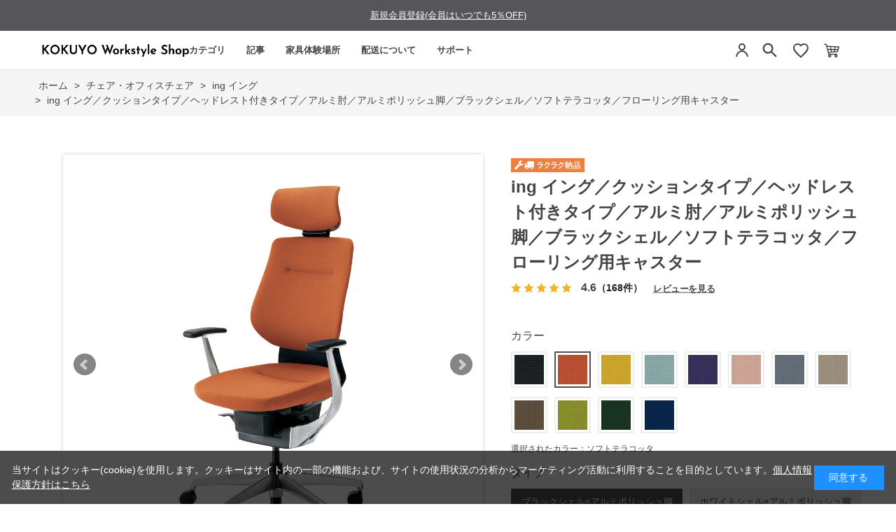

--- FILE ---
content_type: text/html; charset=utf-8
request_url: https://workstyle.kokuyo.co.jp/shop/g/gWS101885/
body_size: 19562
content:
<!DOCTYPE html>
<html data-browse-mode="P" lang="ja" >
<head>
<meta charset="UTF-8">
<title>ing イング／クッションタイプ／ヘッドレスト付きタイプ／アルミ肘／アルミポリッシュ脚／ブラックシェル／ソフトテラコッタ／フローリング用キャスター</title>
<link rel="canonical" href="https://workstyle.kokuyo.co.jp/shop/g/gWS101895/">


<meta name="description" content="座りながら体が動かせる、新しい発想のチェアー。座面が360&#176;自由に動き、バランスボールのような感覚で、頭と体を活性化させる姿勢をつくります。">
<meta name="keywords" content="ing 椅子 パソコンチェア 疲れない椅子 学習椅子 勉強椅子 pcチェア テレワーク office 勉強 ハイバックチェア ですくちぇあ チェアー パソコン ビジネスチェア オフィスチェア リモートワーク オフィス椅子 椅子事務所 在宅勤務 オフィス chair 疲れない">

<meta name="wwwroot" content="" />
<meta name="rooturl" content="https://workstyle.kokuyo.co.jp" />
<meta name="viewport" content="width=1200">
<link rel="stylesheet" type="text/css" href="https://ajax.googleapis.com/ajax/libs/jqueryui/1.12.1/themes/ui-lightness/jquery-ui.min.css">
<link rel="stylesheet" type="text/css" href="/css/sys/reset.css">
<link rel="stylesheet" type="text/css" href="/css/sys/base.css">

<link rel="stylesheet" type="text/css" href="/css/sys/base_form.css" >
<link rel="stylesheet" type="text/css" href="/css/sys/base_misc.css" >
<link rel="stylesheet" type="text/css" href="/css/sys/layout.css" >
<link rel="stylesheet" type="text/css" href="/css/sys/block_icon_image.css"  >
<link rel="stylesheet" type="text/css" href="/css/sys/block_common.css" >
<link rel="stylesheet" type="text/css" href="/css/sys/block_customer.css" >
<link rel="stylesheet" type="text/css" href="/css/sys/block_goods.css" >
<link rel="stylesheet" type="text/css" href="/css/sys/block_order.css" >
<link rel="stylesheet" type="text/css" href="/css/sys/block_misc.css" >
<link rel="stylesheet" type="text/css" href="/css/sys/block_store.css" >
<link rel="stylesheet" type="text/css" href="/css/sys/block_no_code_cms.css" >
<script src="https://ajax.googleapis.com/ajax/libs/jquery/3.7.1/jquery.min.js" ></script>
<script src="https://ajax.googleapis.com/ajax/libs/jqueryui/1.14.1/jquery-ui.min.js?ver=20251201" ></script>


    <script src="https://code.jquery.com/jquery-migrate-1.4.1.min.js"></script>

<script src="/lib/jquery.cookie.js" ></script>
<script src="/lib/jquery.balloon.js" ></script>
<script src="/lib/goods/jquery.tile.min.js" ></script>
<script src="/lib/modernizr-custom.js" ></script>
<script src="/js/sys/tmpl.js" ></script>
<script src="/js/sys/msg.js?ver=20240731" ></script>
<script src="/js/sys/sys.js" ></script>
<script src="/js/sys/common.js" ></script>
<script src="/js/sys/search_suggest.js" ></script>
<script src="/js/sys/ui.js" ></script>





<!-- リソースのプリフェッチ -->
<link rel="preload" href="/json/group-config.js" as="script">
<link rel="preload" href="/js/usr/pg/contents_insertforseries.js" as="script">
<link rel="preload" href="/js/usr/pg/contents_insertfortags.js" as="script">

<script src="/json/insertprice_data.js"></script>
<script src="/js/usr/ajax_insertprice.js"></script>
<script src="/js/usr/pg/contents_inserthtml.js" defer></script>

<!-- Google Tag Manager  -->
<script>(function(w,d,s,l,i){w[l]=w[l]||[];w[l].push({'gtm.start':
new Date().getTime(),event:'gtm.js'});var f=d.getElementsByTagName(s)[0],
j=d.createElement(s),dl=l!='dataLayer'?'&l='+l:'';j.async=true;j.src=
'https://www.googletagmanager.com/gtm.js?id='+i+dl;f.parentNode.insertBefore(j,f);
})(window,document,'script','dataLayer','GTM-WBT8QRV');</script>
<!-- End Google Tag Manager -->

<link rel="stylesheet" type="text/css" href="/css/usr/base.css">
<link rel="stylesheet" type="text/css" href="/css/usr/layout.css">
<link rel="stylesheet" type="text/css" href="/css/usr/block.css">
<link rel="stylesheet" type="text/css" href="/css/usr/user.css?v=1">
<link rel="stylesheet" type="text/css" href="/css/usr/color.css">
<link rel="stylesheet" type="text/css" href="/css/usr/freepage.css">
<link rel="stylesheet" type="text/css" href="/css/usr/freepage-contents.css">
<script src="/js/usr/user.js"></script>
<script src="/js/usr/jquery.matchHeight.js"></script>
<link rel="stylesheet" type="text/css" href="/css/usr/slick.css">
<script src="/js/usr/slick.min.js"></script>
<script src="/js/usr/generatecontents.js?v=1"></script>
<link rel="SHORTCUT ICON" href="/favicon.ico">
<link rel="stylesheet" type="text/css" href="https://maxcdn.bootstrapcdn.com/font-awesome/4.7.0/css/font-awesome.min.css">
<!-- etm meta -->
<meta property="etm:device" content="desktop" />
<meta property="etm:page_type" content="goods" />
<meta property="etm:cart_item" content="[]" />
<meta property="etm:attr" content="" />
<meta property="etm:goods_detail" content="{&quot;goods&quot;:&quot;WS101885&quot;,&quot;category&quot;:&quot;1111&quot;,&quot;name&quot;:&quot;ing イング／クッションタイプ／ヘッドレスト付きタイプ／アルミ肘／アルミポリッシュ脚／ブラックシェル／ソフトテラコッタ／フローリング用キャスター&quot;,&quot;variation_name1&quot;:&quot;ブラックシェル&#215;アルミポリッシュ脚&quot;,&quot;variation_name2&quot;:&quot;ソフトテラコッタ&quot;,&quot;item_code&quot;:&quot;CR-GA3245E6G40T-VNN&quot;,&quot;backorder_fg&quot;:&quot;1&quot;,&quot;s_dt&quot;:&quot;&quot;,&quot;f_dt&quot;:&quot;&quot;,&quot;release_dt&quot;:&quot;&quot;,&quot;regular&quot;:&quot;0&quot;,&quot;set_fg&quot;:&quot;0&quot;,&quot;stock_status&quot;:&quot;1&quot;,&quot;price&quot;:&quot;169290&quot;,&quot;sale_fg&quot;:&quot;false&quot;,&quot;brand&quot;:&quot;&quot;,&quot;brand_name&quot;:&quot;&quot;,&quot;category_name&quot;:&quot;ing イング&quot;,&quot;category_code1&quot;:&quot;11&quot;,&quot;category_name1&quot;:&quot;チェア・オフィスチェア&quot;,&quot;category_code2&quot;:&quot;1111&quot;,&quot;category_name2&quot;:&quot;ing イング&quot;,&quot;category_code3&quot;:&quot;1111&quot;,&quot;category_name3&quot;:&quot;ing イング&quot;,&quot;category_code4&quot;:&quot;1111&quot;,&quot;category_name4&quot;:&quot;ing イング&quot;}" />
<meta property="etm:goods_keyword" content="[{&quot;goods&quot;:&quot;WS101885&quot;,&quot;stock&quot;:&quot;\\148,500税込&quot;},{&quot;goods&quot;:&quot;WS101885&quot;,&quot;stock&quot;:&quot;CHAIR&quot;},{&quot;goods&quot;:&quot;WS101885&quot;,&quot;stock&quot;:&quot;COMPUTER&quot;},{&quot;goods&quot;:&quot;WS101885&quot;,&quot;stock&quot;:&quot;CRGA3245E6G40TVN&quot;},{&quot;goods&quot;:&quot;WS101885&quot;,&quot;stock&quot;:&quot;CR-GA3245E6G40T-VN&quot;},{&quot;goods&quot;:&quot;WS101885&quot;,&quot;stock&quot;:&quot;DESK&quot;},{&quot;goods&quot;:&quot;WS101885&quot;,&quot;stock&quot;:&quot;ING&quot;},{&quot;goods&quot;:&quot;WS101885&quot;,&quot;stock&quot;:&quot;ISU&quot;},{&quot;goods&quot;:&quot;WS101885&quot;,&quot;stock&quot;:&quot;OFFICE&quot;},{&quot;goods&quot;:&quot;WS101885&quot;,&quot;stock&quot;:&quot;OFFICECHAIR&quot;},{&quot;goods&quot;:&quot;WS101885&quot;,&quot;stock&quot;:&quot;PCチェア&quot;},{&quot;goods&quot;:&quot;WS101885&quot;,&quot;stock&quot;:&quot;STUDY&quot;},{&quot;goods&quot;:&quot;WS101885&quot;,&quot;stock&quot;:&quot;WS101885&quot;},{&quot;goods&quot;:&quot;WS101885&quot;,&quot;stock&quot;:&quot;いす&quot;},{&quot;goods&quot;:&quot;WS101885&quot;,&quot;stock&quot;:&quot;イング&quot;},{&quot;goods&quot;:&quot;WS101885&quot;,&quot;stock&quot;:&quot;イング／クッションタイプ／ヘッドレスト付きタイプ／アルミ肘／アルミポリッシュ脚／ブラックシェル／ソフトテラコッタ／フローリング用キャスター&quot;},{&quot;goods&quot;:&quot;WS101885&quot;,&quot;stock&quot;:&quot;オフィス&quot;},{&quot;goods&quot;:&quot;WS101885&quot;,&quot;stock&quot;:&quot;オフィスチェア&quot;},{&quot;goods&quot;:&quot;WS101885&quot;,&quot;stock&quot;:&quot;オフィス椅子&quot;},{&quot;goods&quot;:&quot;WS101885&quot;,&quot;stock&quot;:&quot;シンプル&quot;},{&quot;goods&quot;:&quot;WS101885&quot;,&quot;stock&quot;:&quot;ソフトテラコッタ&quot;},{&quot;goods&quot;:&quot;WS101885&quot;,&quot;stock&quot;:&quot;チェア&quot;},{&quot;goods&quot;:&quot;WS101885&quot;,&quot;stock&quot;:&quot;チェアー&quot;},{&quot;goods&quot;:&quot;WS101885&quot;,&quot;stock&quot;:&quot;ですくちぇあ&quot;},{&quot;goods&quot;:&quot;WS101885&quot;,&quot;stock&quot;:&quot;テレワーク&quot;},{&quot;goods&quot;:&quot;WS101885&quot;,&quot;stock&quot;:&quot;ハイバックチェア&quot;},{&quot;goods&quot;:&quot;WS101885&quot;,&quot;stock&quot;:&quot;パソコン&quot;},{&quot;goods&quot;:&quot;WS101885&quot;,&quot;stock&quot;:&quot;パソコンチェア&quot;},{&quot;goods&quot;:&quot;WS101885&quot;,&quot;stock&quot;:&quot;ビジネスチェア&quot;},{&quot;goods&quot;:&quot;WS101885&quot;,&quot;stock&quot;:&quot;ブラックシェル&#215;アルミポリッシュ脚&quot;},{&quot;goods&quot;:&quot;WS101885&quot;,&quot;stock&quot;:&quot;フローリング床用&quot;},{&quot;goods&quot;:&quot;WS101885&quot;,&quot;stock&quot;:&quot;ホーム&quot;},{&quot;goods&quot;:&quot;WS101885&quot;,&quot;stock&quot;:&quot;ラクラク納品サービス&quot;},{&quot;goods&quot;:&quot;WS101885&quot;,&quot;stock&quot;:&quot;ラクラク納品サービス（自社便）&quot;},{&quot;goods&quot;:&quot;WS101885&quot;,&quot;stock&quot;:&quot;リモートワーク&quot;},{&quot;goods&quot;:&quot;WS101885&quot;,&quot;stock&quot;:&quot;ワーク&quot;},{&quot;goods&quot;:&quot;WS101885&quot;,&quot;stock&quot;:&quot;椅子&quot;},{&quot;goods&quot;:&quot;WS101885&quot;,&quot;stock&quot;:&quot;椅子事務所&quot;},{&quot;goods&quot;:&quot;WS101885&quot;,&quot;stock&quot;:&quot;会社&quot;},{&quot;goods&quot;:&quot;WS101885&quot;,&quot;stock&quot;:&quot;学習椅子&quot;},{&quot;goods&quot;:&quot;WS101885&quot;,&quot;stock&quot;:&quot;在宅ワーク&quot;},{&quot;goods&quot;:&quot;WS101885&quot;,&quot;stock&quot;:&quot;在宅勤務&quot;},{&quot;goods&quot;:&quot;WS101885&quot;,&quot;stock&quot;:&quot;仕事&quot;},{&quot;goods&quot;:&quot;WS101885&quot;,&quot;stock&quot;:&quot;事務&quot;},{&quot;goods&quot;:&quot;WS101885&quot;,&quot;stock&quot;:&quot;自宅&quot;},{&quot;goods&quot;:&quot;WS101885&quot;,&quot;stock&quot;:&quot;書斎&quot;},{&quot;goods&quot;:&quot;WS101885&quot;,&quot;stock&quot;:&quot;長時間在宅&quot;},{&quot;goods&quot;:&quot;WS101885&quot;,&quot;stock&quot;:&quot;働き方&quot;},{&quot;goods&quot;:&quot;WS101885&quot;,&quot;stock&quot;:&quot;疲れない&quot;},{&quot;goods&quot;:&quot;WS101885&quot;,&quot;stock&quot;:&quot;疲れない椅子&quot;},{&quot;goods&quot;:&quot;WS101885&quot;,&quot;stock&quot;:&quot;勉強&quot;},{&quot;goods&quot;:&quot;WS101885&quot;,&quot;stock&quot;:&quot;勉強椅子&quot;},{&quot;goods&quot;:&quot;WS101885&quot;,&quot;stock&quot;:&quot;約45週間&quot;},{&quot;goods&quot;:&quot;WS101885&quot;,&quot;stock&quot;:&quot;約4-5週間&quot;},{&quot;goods&quot;:&quot;WS101885&quot;,&quot;stock&quot;:&quot;約4週間&quot;}]" />
<meta property="etm:goods_event" content="[{&quot;event&quot;:&quot;10OFF&quot;,&quot;name&quot;:&quot;10&quot;,&quot;goods&quot;:&quot;WS101885&quot;},{&quot;event&quot;:&quot;em20OFF&quot;,&quot;name&quot;:&quot;コクヨ社員限定　ingシリーズ 20%OFF&quot;,&quot;goods&quot;:&quot;WS101885&quot;}]" />
<meta property="etm:goods_genre" content="[]" />


<!-- A8 affiliate Tag START -->
<script src="//statics.a8.net/a8sales/a8sales.js"></script>
<!-- A8 affiliate Tag END -->

<script src="https://code.jquery.com/jquery-migrate-1.4.1.js"></script>
<link rel="stylesheet" href="https://cdn.jsdelivr.net/npm/@splidejs/splide@4.1.4/dist/css/splide.min.css">
<script src="https://cdn.jsdelivr.net/npm/@splidejs/splide@4.1.4/dist/js/splide.min.js"></script>
<script src="/json/announcements.js"></script>
<script src="/js/usr/top.js?v=1"></script>







<!-- etm meta -->

<script src="/js/sys/goods_ajax_bookmark.js"></script>
<script src="/js/sys/goods_ajax_quickview.js"></script>

<!-- Global site tag (gtag.js) - Google Analytics -->
<script async src="https://www.googletagmanager.com/gtag/js?id=G-5FH5J39EGH"></script>
<script>
  const trackingcode = "G-5FH5J39EGH";
  window.dataLayer = window.dataLayer || [];
  function gtag(){dataLayer.push(arguments);}
  gtag('js', new Date());
  
    gtag('config', trackingcode, { user_id: null });
  
</script>









</head>
<body class="page-goods" >




<div class="wrapper">
	
		
		
				<!-- Google Tag Manager (noscript) -->
<noscript><iframe src="https://www.googletagmanager.com/ns.html?id=GTM-WBT8QRV" height="0" width="0" style="display:none;visibility:hidden"></iframe></noscript>
<!-- End Google Tag Manager (noscript) -->
<style>
.midashi001 {
  font-size: 16px !important;
  border-style: none !important;
  width: auto;
  margin: 0 0 15px 0;
  padding: 0;
}

.sr_chosei {
  margin: 15px 20px;
  font-size: 15px;
  font-weight: normal;
}

.sr_chosei img {
  max-width: 85%;
  margin: 10px 0 5px 10px;
}

.sr_chosei a {
  text-decoration: none;
}

.header-pt3 .block-globalnav-menu-list01 {
  width: 380px;
  padding: 0 10px 0 70px;
}

.chosei_p {
  padding: 0 10px 0 40px !important;
}

.chosei_list {
  margin-top: 0 !important;
}

h1.top_kws {
  margin-top: -2px;
}

</style>

<!-- header -->
<div id="lower-no-login">
 <div id="header-news" class="bg-color">
  <div id="announcement-slider" class="announcement-bar splide" role="group" aria-label="お知らせ">
   <div class="splide__track">
     <ul class="splide__list">
     </ul>
   </div>
  </div>
 </div>
</div>
<div class="header-pt3" id="header-wrapper">
 <header id="header" class="pane-header">
  <div class="container">
   <div class="block-header-logo">
    <div class="top_kws"><a class="block-header-logo--link" href="/shop/default.aspx"><img class="block-header-logo--img" alt="コクヨ公式オンラインショップ KOKUYO Workstyle Shop" title="コクヨ公式オンラインショップ KOKUYO Workstyle Shop" src="/img/usr/common/sitelogo_pc.png"></a></div>
   </div>
     <!-- nav -->
  <nav class="pane-globalnav">
    <div class="container">
      <div class="block-globalnav"><ul class="block-globalnav--item-list block-globalnav--item-list-new block-globalnav--item-list-new2">
    <li class="js-animation-hover">
      <a href="#" class="bg-after-color">カテゴリ</a>
      <div class="block-globalnav-menu block-globalnav-category">
        <div class="inner">
          <div class="block-globalnav-category-list">
            <div class="block-globalnav-menu-bnr-list">
             <ul class="block-top-free2--items">
              <li><a href="/shop/c/c11/"><img alt="チェア" src="/img/usr/top/category/1.png"><p>チェア<br>オフィスチェア</p></a></li>
              <li><a href="/shop/c/c12/"><img alt="デスク・昇降デスク" src="/img/usr/top/category/2.png"><p>デスク<br>昇降デスク</p></a></li>
              <li><a href="/shop/c/c14/"><img alt="収納" src="/img/usr/top/category/3.png"><p>収納</p></a></li>
              <li><a href="/shop/c/c20/"><img alt="モニターアームその他" src="/img/usr/top/category/4.png"><p>モニターアーム<br>その他</p></a></li>
            </ul>
            </div>
          </div>
        </div>
      </div>
    </li>
    <li>
      <a href="/shop/pc/0Contents/" class="pc_header_articles bg-after-color">記事</a>
    </li>
    <li class="js-animation-hover short-list">
      <a href="#" class="bg-after-color">家具体験場所</a>
      <div class="block-globalnav-menu">
        <div class="inner">
         <div class="block-globalnav-menu-bnr">
           <div class="block-globalnav-menu-guide-list">
             <ul>
               <li class="list-normal">
                 <a href="/shop/pages/s010-showroom2.aspx">(個人向け)東京品川/家具体験コーナー</a>
               </li>
               <li class="list-normal">
                 <a href="https://www.kokuyo-furniture.co.jp/showroom/umeda-sr/" target="_blank">(個人・法人)大阪梅田/ショールーム</a>
               </li>
               <li class="list-normal">
                 <a href="/shop/pages/experience_furniture.aspx">(個人・法人)その他/家具体験場所</a>
               </li>
               <li class="list-normal">
                 <a href="https://www.kokuyo-furniture.co.jp/showroom/tokyo-sr/" target="_blank">(法人向け)東京品川/ショールーム</a>
               </li>
             </ul>
           </div>
         </div>
        </div>
      </div>
    </li>
    <li class="js-animation-hover short-list">
      <a href="#" class="bg-after-color">配送について</a>
      <div class="block-globalnav-menu">
        <div class="inner">
         <div class="block-globalnav-menu-bnr">
           <div class="block-globalnav-menu-guide-list">
             <ul>
               <li class="list-normal">
                 <a href="/shop/pages/delivery.aspx">ラクラク納品(組立サービス付き)</a>
               </li>
               <li class="list-normal">
                 <a href="/shop/pages/guide.aspx#haisou-takuhai">宅配(お客様組立)</a>
               </li>
               <li class="list-normal">
                 <a href="/shop/c/c9010/">既存引き取り有料サービス</a>
               </li>
               <li class="list-normal">
                 <a href="/shop/c/c9020/">その他有料オプション一覧</a>
               </li>
               <li class="list-normal">
                 <a href="/shop/pages/area.aspx">お届け対象外・曜日限定エリア表</a>
               </li>
             </ul>
           </div>
         </div>
        </div>
      </div>
    </li>
    <li class="js-animation-hover short-list">
      <a href="#" class="bg-after-color">サポート</a>
      <div class="block-globalnav-menu">
        <div class="inner">
          <div class="block-globalnav-menu-bnr">
            <div class="block-globalnav-menu-guide-list">
              <ul>
                <li class="list-normal">
                  <a href="/shop/pages/guide.aspx">ご利用ガイド</a>
                </li>
                <li class="list-normal">
                  <a href="/shop/pages/faq.aspx">よくあるご質問</a>
                </li>
                <li class="list-normal">
                  <a href="/shop/contact/contact.aspx">お問い合わせ</a>
                </li>
              </ul>
            </div>
          </div>
        </div>
      </div>
    </li>
  </ul>
      </div>
    </div>
  </nav>
  <!-- nav -->
   <div class="block-headernav">
    <ul class="block-headernav--item-list">
     <li class="block-headernav--entry">
      <a href="/shop/customer/menu.aspx" style="background: none;">
       <svg width="24" height="24" viewBox="0 0 24 24" fill="none" xmlns="http://www.w3.org/2000/svg">
    <circle cx="12" cy="7" r="4" stroke="#444444" stroke-width="2"/>
    <path d="M4 21C4.41 17.03 7.81 13 12 13C16.19 13 19.59 17.03 20 21" stroke="#444444" stroke-width="2"/></svg>
      </a>
     </li>


     <li class="block-headernav--search">
      <span class="text-hover-color" style="background: none;"><svg width="24" height="24" viewBox="0 0 24 24" fill="#444444" xmlns="http://www.w3.org/2000/svg" aria-hidden="true"><g transform="translate(-1.8, -1.8) scale(1.15)">
        <path d="M15.5 14H14.71L14.43 13.73C15.41 12.59 16 11.11 16 9.5C16 5.91 13.09 3 9.5 3C5.91 3 3 5.91 3 9.5C3 13.09 5.91 16 9.5 16C11.11 16 12.59 15.41 13.73 14.43L14 14.71V15.5L19 20.49L20.49 19L15.5 14ZM9.5 14C7.01 14 5 11.99 5 9.5C5 7.01 7.01 5 9.5 5C11.99 5 14 7.01 14 9.5C14 11.99 11.99 14 9.5 14Z"></path></g></svg></span>
      <div class="block-headernav--search-wrap">
       <div class="block-headernav--search-inner">
        <div>
         <form name="frmSearch" method="get" action="/shop/goods/search.aspx">
          <input type="hidden" name="search" value="x">
          <input class="block-global-search--keyword js-suggest-search" type="text" value="" tabindex="1" id="keyword" placeholder="キーワードを入力" title="商品を検索する" name="keyword" data-suggest-submit="on" autocomplete="off">
          <button class="block-global-search--submit btn btn-default" type="submit" tabindex="1" name="search" value="search"><i class="fa fa-search" aria-hidden="true"></i></button>
         </form>
         <span class="block-headernav--search-close-btn"></span>
        </div>
       </div>
      </div>
      <div class="block-headernav--search-bg"></div>
      <!-- タグ検索追加 -->
      <div class="block-headernav-searchtag">
       <div class="block-headernav-searchtag--ttl">以下のタグから商品の検索ができます。</div>
       <ul class="block-headernav-searchtag--list">
        <li class="block-headernav-searchtag--item"><a class="block-headernav-searchtag--link" href="/shop/e/edesk01/">#昇降デスクおすすめ</a></li>
        <li class="block-headernav-searchtag--item"><a class="block-headernav-searchtag--link" href="/shop/pc/01007/">#デスク選び方</a></li>
        <li class="block-headernav-searchtag--item"><a class="block-headernav-searchtag--link" href="/shop/e/echair01/">#疲れにくい椅子</a></li>
        <li class="block-headernav-searchtag--item"><a class="block-headernav-searchtag--link" href="/shop/pc/01008/">#チェア選び方</a></li>
        <li class="block-headernav-searchtag--item"><a class="block-headernav-searchtag--link" href="/shop/e/echair03/">#おしゃれ椅子</a></li>
        <li class="block-headernav-searchtag--item"><a class="block-headernav-searchtag--link" href="/shop/pc/01009/">#チェアー機能説明</a></li>
       </ul>
      </div>
      <!-- タグ検索追加 -->
     </li>
     <li class="block-headernav--fav"><a href="/shop/customer/bookmark_guest.aspx" class="text-hover-color"><svg width="24" height="24" viewBox="0 0 24 24" fill="none" xmlns="http://www.w3.org/2000/svg">
    <path d="M12 21.35L10.55 20.03C5.4 15.36 2 12.27 2 8.5C2 5.41 4.42 3 7.5 3C9.24 3 10.91 3.81 12 5.09C13.09 3.81 14.76 3 16.5 3C19.58 3 22 5.41 22 8.5C22 12.27 18.6 15.36 13.45 20.03L12 21.35Z" stroke="#444444" stroke-width="2"/>
</svg></a></li>
     <li class="block-headernav--cart"><a href="/shop/cart/cart.aspx" class="text-hover-color"><span class="block-headernav--cart-count js-cart-count bg-color" style="display: inline;"></span><img src="/img/usr/top/cart.png" alt="カート"></a></li>
    </ul>
   </div>
  </div>

 </header>
</div>
<!-- header -->


				
					
				
		
	
	
<div class="pane-topic-path">
	<div class="container">
		<div class="block-topic-path">
	<ul class="block-topic-path--list" id="bread-crumb-list" itemscope itemtype="https://schema.org/BreadcrumbList">
		<li class="block-topic-path--category-item block-topic-path--item__home" itemscope itemtype="https://schema.org/ListItem" itemprop="itemListElement">
	<a href="https://workstyle.kokuyo.co.jp/shop/default.aspx" itemprop="item">
		<span itemprop="name">ホーム</span>
	</a>
	<meta itemprop="position" content="1" />
</li>

<li class="block-topic-path--category-item" itemscope itemtype="https://schema.org/ListItem" itemprop="itemListElement">
	&gt;
	<a href="https://workstyle.kokuyo.co.jp/shop/c/c11/" itemprop="item">
		<span itemprop="name">チェア・オフィスチェア</span>
	</a>
	<meta itemprop="position" content="2" />
</li>


<li class="block-topic-path--category-item" itemscope itemtype="https://schema.org/ListItem" itemprop="itemListElement">
	&gt;
	<a href="https://workstyle.kokuyo.co.jp/shop/c/c1111/" itemprop="item">
		<span itemprop="name">ing イング</span>
	</a>
	<meta itemprop="position" content="3" />
</li>


<li class="block-topic-path--category-item block-topic-path--item__current" itemscope itemtype="https://schema.org/ListItem" itemprop="itemListElement">
	&gt;
	<a href="https://workstyle.kokuyo.co.jp/shop/g/gWS101885/" itemprop="item">
		<span itemprop="name">ing イング／クッションタイプ／ヘッドレスト付きタイプ／アルミ肘／アルミポリッシュ脚／ブラックシェル／ソフトテラコッタ／フローリング用キャスター</span>
	</a>
	<meta itemprop="position" content="4" />
</li>


	</ul>

</div>
	</div>
</div>
<div class="pane-contents">
<div class="container">
<main class="pane-main">
<!-- link rel="stylesheet" type="text/css" href="/css/usr/slick.css">
<script src="/js/usr/slick.min.js"></script>
<b>会員登録していただければ１％引きで購入できます</b><br>
<a href="https://workstyle.kokuyo.co.jp/shop/customer/agree.aspx">会員登録はこちらから</a -->
<link rel="stylesheet" href="/lib/jquery.bxslider.css">
<script src="/lib/jquery.bxslider.min.js" defer></script>
<script src="/js/sys/color_variation_goods_images.js" defer></script>

<div class="block-goods-detail">
	<div class="pane-goods-header">

		<div class="block-goods-detail--promotion-freespace">
			
		</div>

		<input type="hidden" value="イング_25" id="hidden_variation_group">
		<input type="hidden" value="0" id="variation_design_type">
		<input type="hidden" value="WS101885" id="hidden_goods">
		<input type="hidden" value="ing イング／クッションタイプ／ヘッドレスト付きタイプ／アルミ肘／アルミポリッシュ脚／ブラックシェル／ソフトテラコッタ／フローリング用キャスター" id="hidden_goods_name">
		<input type="hidden" value="db635ad3b8e58efd9280f4165ab7ec4375ce70330c31c4f2e1bdd528905d8801" id="js_crsirefo_hidden">
		
	</div>

	<div class="pane-goods-left-side block-goods-detail--color-variation-goods-image" id="gallery">
		<div class="js-goods-detail-goods-slider">
			
			<div class="block-src-L js-goods-img-item block-goods-detail-line-item">
				<a name="ソフトテラコッタ" title="ソフトテラコッタ" >
					<figure><img class="block-src-1--image" src="/img/goods/L/WS101885_l.jpg" alt="ソフトテラコッタ" ></figure>
				</a>
				
			</div>
			
			<div class="block-src-D1 js-goods-img-item block-goods-detail-line-item">
				<a name="ソフトテラコッタ" title="ソフトテラコッタ" >
					<figure><img class="block-src-1--image" src="/img/goods/D1/ing_d01_01.jpg" alt="ソフトテラコッタ" ></figure>
				</a>
				
			</div>
			
			<div class="block-src-D2 js-goods-img-item block-goods-detail-line-item">
				<a name="ソフトテラコッタ" title="ソフトテラコッタ" >
					<figure><img class="block-src-1--image" src="/img/goods/D2/ing_d02_11.jpg" alt="ソフトテラコッタ" ></figure>
				</a>
				
			</div>
			
			<div class="block-src-D3 js-goods-img-item block-goods-detail-line-item">
				<a name="ソフトテラコッタ" title="ソフトテラコッタ" >
					<figure><img class="block-src-1--image" src="/img/goods/D3/ing_d03_11.jpg" alt="ソフトテラコッタ" ></figure>
				</a>
				
			</div>
			
			<div class="block-src-D4 js-goods-img-item block-goods-detail-line-item">
				<a name="ソフトテラコッタ" title="ソフトテラコッタ" >
					<figure><img class="block-src-1--image" src="/img/goods/D4/ing_d04_11.jpg" alt="ソフトテラコッタ" ></figure>
				</a>
				
			</div>
			
			<div class="block-src-D5 js-goods-img-item block-goods-detail-line-item">
				<a name="ソフトテラコッタ" title="ソフトテラコッタ" >
					<figure><img class="block-src-1--image" src="/img/goods/D5/ing_d05_11.jpg" alt="ソフトテラコッタ" ></figure>
				</a>
				
			</div>
			
			<div class="block-src-D6 js-goods-img-item block-goods-detail-line-item">
				<a name="ソフトテラコッタ" title="ソフトテラコッタ" >
					<figure><img class="block-src-1--image" src="/img/goods/D6/ing_d06_11.jpg" alt="ソフトテラコッタ" ></figure>
				</a>
				
			</div>
			
			<div class="block-src-D7 js-goods-img-item block-goods-detail-line-item">
				<a name="ソフトテラコッタ" title="ソフトテラコッタ" >
					<figure><img class="block-src-1--image" src="/img/goods/D7/ing_d07_11.jpg" alt="ソフトテラコッタ" ></figure>
				</a>
				
			</div>
			
			<div class="block-src-D8 js-goods-img-item block-goods-detail-line-item">
				<a name="ソフトテラコッタ" title="ソフトテラコッタ" >
					<figure><img class="block-src-1--image" src="/img/goods/D8/ing_d8_c1.jpg" alt="ソフトテラコッタ" ></figure>
				</a>
				
			</div>
			
			<div class="block-src-D9 js-goods-img-item block-goods-detail-line-item">
				<a name="ソフトテラコッタ" title="ソフトテラコッタ" >
					<figure><img class="block-src-1--image" src="/img/goods/D9/ing_d09_08.jpg" alt="ソフトテラコッタ" ></figure>
				</a>
				
			</div>
			
		</div >
		<div class="block-goods-detail--color-variation-goods-thumbnail-form">
			<div class="block-goods-gallery block-goods-detail--color-variation-goods-thumbnail-images" id="gallery">
				<ul class="js-goods-detail-gallery-slider">
					
						<li class="block-goods-gallery--color-variation-src-L block-goods-gallery--color-variation-src">
							<a href="/img/goods/L/WS101885_l.jpg" name="WS101885" title="WS101885">
								<figure class="img-center"><img src="/img/goods/L/WS101885_l.jpg" alt="ソフトテラコッタ" ></figure>
							</a>
							<p class="block-goods-detail--color-variation-goods-color-name">ソフトテラコッタ</p>
							
						</li>
					
						<li class="block-goods-gallery--color-variation-src-D1 block-goods-gallery--color-variation-src">
							<a href="/img/goods/D1/ing_d01_01.jpg" name="WS101885" title="WS101885">
								<figure class="img-center"><img src="/img/goods/D1/ing_d01_01.jpg" alt="ソフトテラコッタ" ></figure>
							</a>
							
							
						</li>
					
						<li class="block-goods-gallery--color-variation-src-D2 block-goods-gallery--color-variation-src">
							<a href="/img/goods/D2/ing_d02_11.jpg" name="WS101885" title="WS101885">
								<figure class="img-center"><img src="/img/goods/D2/ing_d02_11.jpg" alt="ソフトテラコッタ" ></figure>
							</a>
							
							
						</li>
					
						<li class="block-goods-gallery--color-variation-src-D3 block-goods-gallery--color-variation-src">
							<a href="/img/goods/D3/ing_d03_11.jpg" name="WS101885" title="WS101885">
								<figure class="img-center"><img src="/img/goods/D3/ing_d03_11.jpg" alt="ソフトテラコッタ" ></figure>
							</a>
							
							
						</li>
					
						<li class="block-goods-gallery--color-variation-src-D4 block-goods-gallery--color-variation-src">
							<a href="/img/goods/D4/ing_d04_11.jpg" name="WS101885" title="WS101885">
								<figure class="img-center"><img src="/img/goods/D4/ing_d04_11.jpg" alt="ソフトテラコッタ" ></figure>
							</a>
							
							
						</li>
					
						<li class="block-goods-gallery--color-variation-src-D5 block-goods-gallery--color-variation-src">
							<a href="/img/goods/D5/ing_d05_11.jpg" name="WS101885" title="WS101885">
								<figure class="img-center"><img src="/img/goods/D5/ing_d05_11.jpg" alt="ソフトテラコッタ" ></figure>
							</a>
							
							
						</li>
					
						<li class="block-goods-gallery--color-variation-src-D6 block-goods-gallery--color-variation-src">
							<a href="/img/goods/D6/ing_d06_11.jpg" name="WS101885" title="WS101885">
								<figure class="img-center"><img src="/img/goods/D6/ing_d06_11.jpg" alt="ソフトテラコッタ" ></figure>
							</a>
							
							
						</li>
					
						<li class="block-goods-gallery--color-variation-src-D7 block-goods-gallery--color-variation-src">
							<a href="/img/goods/D7/ing_d07_11.jpg" name="WS101885" title="WS101885">
								<figure class="img-center"><img src="/img/goods/D7/ing_d07_11.jpg" alt="ソフトテラコッタ" ></figure>
							</a>
							
							
						</li>
					
						<li class="block-goods-gallery--color-variation-src-D8 block-goods-gallery--color-variation-src">
							<a href="/img/goods/D8/ing_d8_c1.jpg" name="WS101885" title="WS101885">
								<figure class="img-center"><img src="/img/goods/D8/ing_d8_c1.jpg" alt="ソフトテラコッタ" ></figure>
							</a>
							
							
						</li>
					
						<li class="block-goods-gallery--color-variation-src-D9 block-goods-gallery--color-variation-src">
							<a href="/img/goods/D9/ing_d09_08.jpg" name="WS101885" title="WS101885">
								<figure class="img-center"><img src="/img/goods/D9/ing_d09_08.jpg" alt="ソフトテラコッタ" ></figure>
							</a>
							
							
						</li>
					
				</ul>
				<div class="block-goods-detail--color-variation-goods-thumbnail-control">
					<div class="color-variation-prev"></div>
					<div class="color-variation-next"></div>
				</div>
			</div>
		</div>


					




		<dl class="block-goods-comment1">
			<dd><div class="block-contact-about-goods-showroom2 goods-showroom3">
	<a class="block-contact-about-goods-btn btn btn-default" href="/shop/pages/s010-showroom2.aspx" target="_blank">同シリーズを品川 THE CAMPUSで体験<br>詳しくはこちら</a>
</div>
<ul class="block-content-about-goods-detailbtns">
  <li><a class="block-content-about-goods-detailbtn" href="/shop/c/c1111/">商品説明</a></li>
  <li><a class="block-content-about-goods-detailbtn" href="/shop/c/c1111/#AnkerBUY">バリエーション</a></li>
</ul></dd>
		</dl>


		<dl class="block-goods-comment2">
			<dd><p class="block-goods-comment-ttl">選択された配送方法</p>
<b>組み立てサービス付き　ラクラク納品</b>

<p class="block-goods-comment-ttl">選択された商品</p>
タイプ／クッションタイプ<br>背／ヘッドレスト付きタイプ<br>肘／アルミ肘<br>脚／アルミポリッシュ脚<br>本体／ブラックシェル（色ブラック）<br>カラー／ソフトテラコッタ<br>キャスター／フローリング用キャスター<br></dd>
		</dl>


		<dl class="block-goods-comment3">
			<dd><p class="block-goods-comment-ttl">商品説明</p>
体の動きに合わせて360°自由に動くグライディング・メカが備わっています。<br>バランスボールのような感覚で前後左右や斜めの動きにも追随します。<br>心地よいリズムが生まれ、脳が活発に働きます。<br></dd>
		</dl>


		<dl class="block-goods-comment4">
			<dd><p class="block-goods-comment-ttl">サイズ・重量・材質</p>
●外寸法／幅710×奥行600～710×高さ1160～1250mm<br>●座面寸法／幅480×奥行450mm<br>●肘内寸法／525mm<br>●座面高さ／425～515mm<br>●肘高さ／615～705mm<br><br>●材質／背：（シェル）ポリプロピレン（クッション）スラブウレタン（布）ポリエステル<br>●材質／座：（シェル）ポリプロピレン（布）ポリエステル（クッション）モールドウレタン<br>●材質／肘：アルミダイカスト（磨き仕上げ）、ポリウレタンスキンモールド<br>●材質／脚：アルミダイカスト（磨き仕上げ）、キャスター：ポリウレタン巻き(Φ60mm)<br><br>●昇降方式／ガス圧昇降式<br><br>●機能／グライディング・メカ、3Dポスチャーサポートシート、フロントフリーチルト<br>●質量／約20.7ｋｇ<br></dd>
		</dl>


		<dl class="block-goods-comment5">
			<dd><p class="block-goods-comment-ttl">商品注意事項</p>
<p class="block-goods-comment-p">
※本製品は事務用回転イスです。医療機器ではありません。治療目的での使用はご遠慮ください。<br>※いずれのキャスターも、クッションフロアー上ではご使用にならないでください。床を傷つける場合があります｡<br>※硬くて滑りやすい材質のフローリング床でキャスターが転がり過ぎてしまう場合は、チェアマットなどをご利用ください。<br>※各商品の表示寸法と実寸の寸法許容差は商品により若干異なります。詳細寸法が必要な場合は、別途お問い合わせください。<br>※モニターの発色によって色が違って見える場合があります。<br>※諸般の事情により、予告なく商品の価格および仕様を変更することがありますので、あらかじめご了承ください。<br>※保証を受ける際にはご購入明細書または納品書のご提示が必要です。<br></dd>
		</dl>


	</div>
	<div class="pane-goods-right-side">
	<form name="frm" method="GET" action="/shop/cart/cart.aspx">


		<div class="block-icon">
			
			
			
			<span class="block-icon--src1"><img src="/img/icon/10000001.gif" alt="らくらく納品"></span>
			
			
			
			
			
		</div>


		<div class="block-goods-name">
			<h1 class="h1 block-goods-name--text js-enhanced-ecommerce-goods-name">ing イング／クッションタイプ／ヘッドレスト付きタイプ／アルミ肘／アルミポリッシュ脚／ブラックシェル／ソフトテラコッタ／フローリング用キャスター</h1>
		</div>
		<div class="block-goods-price">

	
	
			<div class="block-goods-price--price price js-enhanced-ecommerce-goods-price">
				 ￥169,290(税込)
			</div>
	
		
			<div class="block-goods-price--net-price net-price">税抜 ￥153,900</div>
		
	
	
			

			
		</div>

		<dl class="goods-detail-description block-goods-code">
			<dt>商品コード</dt>
			<dd id="spec_goods">WS101885</dd>
		</dl>


		<dl class="goods-detail-description block-goods-item-code">
			<dt>品番</dt>
			<dd id="spec_item_code">CR-GA3245E6G40T-VNN</dd>
		</dl>







		<dl class="goods-detail-description block-goods-class1">
			<dt>注意事項</dt>
			<dd id="spec_class1_name">タイプ・カラーにより販売価格が異なる場合があります</dd>
		</dl>




		<dl class="goods-detail-description block-goods-attr2">
			<dt>配送方法</dt>
			<dd id="spec_attr2">ラクラク納品サービス（自社便）</dd>
		</dl>


		<dl class="goods-detail-description block-goods-attr3">
			<dt>納期</dt>
			<dd id="spec_attr3">約4-5週間（ショップ休業日を除く）</dd>
		</dl>


		<dl class="goods-detail-description block-goods-size">
			<dt>タイプ</dt>
			<dd id="spec_variation_name1" class="js-enhanced-ecommerce-variation-name">ブラックシェル&#215;アルミポリッシュ脚</dd>
		</dl>


		<dl class="goods-detail-description  block-goods-color">
			<dt>カラー</dt>
			<dd id="spec_variation_name2" class="js-enhanced-ecommerce-variation-name">ソフトテラコッタ</dd>
		</dl>




		<dl class="goods-detail-description block-goods-stock">
			<dt>在庫</dt>
			<dd id="spec_stock_msg"></dd>
		</dl>








		<div class="block-variation">
	<div class="block-variation block-color">
		<h2 class="block-variation--name block-color--name">カラー</h2>
		<div class="block-variation--item-list block-color--item-list">
			
				<dl class="block-variation--item block-color--item color-enable-stock" title="ブラック">
					<dt class="block-variation--item-term block-color--item-term">
					<a href="/shop/g/gWS101895/">
					<figure class="img-center"><img src="/img/goods/9/ing_g4b6.jpg" alt="ブラック"></figure>
					</a>
					</dt>
					<dd class="block-variation--item-description block-color--item-description">
						<span>ブラック</span>
					</dd>
				</dl>
			
				<dl class="block-variation--item block-color--item active color-enable-stock" title="ソフトテラコッタ">
					<dt class="block-variation--item-term block-color--item-term">
					
					<figure class="img-center"><img src="/img/goods/9/ing_g40t.jpg" alt="ソフトテラコッタ"></figure>
					
					</dt>
					<dd class="block-variation--item-description block-color--item-description">
						<span>ソフトテラコッタ</span>
					</dd>
				</dl>
			
				<dl class="block-variation--item block-color--item color-enable-stock" title="オリーブイエロー">
					<dt class="block-variation--item-term block-color--item-term">
					<a href="/shop/g/gWS101887/">
					<figure class="img-center"><img src="/img/goods/9/ing_g41s.jpg" alt="オリーブイエロー"></figure>
					</a>
					</dt>
					<dd class="block-variation--item-description block-color--item-description">
						<span>オリーブイエロー</span>
					</dd>
				</dl>
			
				<dl class="block-variation--item block-color--item color-enable-stock" title="アッシュターコイズ">
					<dt class="block-variation--item-term block-color--item-term">
					<a href="/shop/g/gWS101889/">
					<figure class="img-center"><img src="/img/goods/9/ing_g439.jpg" alt="アッシュターコイズ"></figure>
					</a>
					</dt>
					<dd class="block-variation--item-description block-color--item-description">
						<span>アッシュターコイズ</span>
					</dd>
				</dl>
			
				<dl class="block-variation--item block-color--item color-enable-stock" title="ディープパープル">
					<dt class="block-variation--item-term block-color--item-term">
					<a href="/shop/g/gWS101891/">
					<figure class="img-center"><img src="/img/goods/9/ing_g47e.jpg" alt="ディープパープル"></figure>
					</a>
					</dt>
					<dd class="block-variation--item-description block-color--item-description">
						<span>ディープパープル</span>
					</dd>
				</dl>
			
				<dl class="block-variation--item block-color--item color-enable-stock" title="アッシュピンク">
					<dt class="block-variation--item-term block-color--item-term">
					<a href="/shop/g/gWS101893/">
					<figure class="img-center"><img src="/img/goods/9/ing_g49g.jpg" alt="アッシュピンク"></figure>
					</a>
					</dt>
					<dd class="block-variation--item-description block-color--item-description">
						<span>アッシュピンク</span>
					</dd>
				</dl>
			
				<dl class="block-variation--item block-color--item color-enable-stock" title="ソフトグレー">
					<dt class="block-variation--item-term block-color--item-term">
					<a href="/shop/g/gWS101897/">
					<figure class="img-center"><img src="/img/goods/9/ing_g4e3.jpg" alt="ソフトグレー"></figure>
					</a>
					</dt>
					<dd class="block-variation--item-description block-color--item-description">
						<span>ソフトグレー</span>
					</dd>
				</dl>
			
				<dl class="block-variation--item block-color--item color-enable-stock" title="ミディアムグレージュ">
					<dt class="block-variation--item-term block-color--item-term">
					<a href="/shop/g/gWS101899/">
					<figure class="img-center"><img src="/img/goods/9/ing_g4ma.jpg" alt="ミディアムグレージュ"></figure>
					</a>
					</dt>
					<dd class="block-variation--item-description block-color--item-description">
						<span>ミディアムグレージュ</span>
					</dd>
				</dl>
			
				<dl class="block-variation--item block-color--item color-enable-stock" title="ダークグレージュ">
					<dt class="block-variation--item-term block-color--item-term">
					<a href="/shop/g/gWS101901/">
					<figure class="img-center"><img src="/img/goods/9/ing_g4m6.jpg" alt="ダークグレージュ"></figure>
					</a>
					</dt>
					<dd class="block-variation--item-description block-color--item-description">
						<span>ダークグレージュ</span>
					</dd>
				</dl>
			
				<dl class="block-variation--item block-color--item color-enable-stock" title="ライトオリーブ">
					<dt class="block-variation--item-term block-color--item-term">
					<a href="/shop/g/gWS101903/">
					<figure class="img-center"><img src="/img/goods/9/ing_g4q4.jpg" alt="ライトオリーブ"></figure>
					</a>
					</dt>
					<dd class="block-variation--item-description block-color--item-description">
						<span>ライトオリーブ</span>
					</dd>
				</dl>
			
				<dl class="block-variation--item block-color--item color-enable-stock" title="ディープグリーン">
					<dt class="block-variation--item-term block-color--item-term">
					<a href="/shop/g/gWS101905/">
					<figure class="img-center"><img src="/img/goods/9/ing_g4q6.jpg" alt="ディープグリーン"></figure>
					</a>
					</dt>
					<dd class="block-variation--item-description block-color--item-description">
						<span>ディープグリーン</span>
					</dd>
				</dl>
			
				<dl class="block-variation--item block-color--item color-enable-stock" title="ネイビー">
					<dt class="block-variation--item-term block-color--item-term">
					<a href="/shop/g/gWS101907/">
					<figure class="img-center"><img src="/img/goods/9/ing_g4t7.jpg" alt="ネイビー"></figure>
					</a>
					</dt>
					<dd class="block-variation--item-description block-color--item-description">
						<span>ネイビー</span>
					</dd>
				</dl>
			
		</div>
		<div class="block-variation--selected-item">選択されたカラー：ソフトテラコッタ</div>
	</div>


	<div class="block-variation block-size">
		<h2 class="block-variation--name block-size--name">タイプ</h2>
		<div class="block-variation--item-list block-size--item-list">
			
				<dl class="block-variation--item block-size--item active size-enable-stock">
					<dt class="block-variation--item-term block-size--item-term">
						<span>ブラックシェル&#215;アルミポリッシュ脚</span>
					</dt>
				</dl>
			
				<dl class="block-variation--item block-size--item size-enable-stock">
					<dt class="block-variation--item-term block-size--item-term" onclick="location.href='/shop/g/gWS101861/';">
						<span>ホワイトシェル&#215;アルミポリッシュ脚</span>
					</dt>
				</dl>
			
		</div>
		<div class="block-variation--selected-item">選択されたタイプ：ブラックシェル&#215;アルミポリッシュ脚</div>
	</div>

<input type="hidden" name="goods" value="WS101885">
</div>


	
		<div class="block-add-cart">
	
		
		<button class="block-add-cart--btn btn btn-primary js-enhanced-ecommerce-add-cart-detail" type="submit" value="買い物かごへ入れる">買い物かごへ入れる</button>
	
</div>

	
	
		
	
	





		<div class="block-accessory-list"><h2 class="block-accessory-list--name">あなたにおすすめの商品</h2>
<div class="block-accessory-list--list" id="block_of_recommend">
	
	



<div class="block-pickup-list-p">
	<ul class="block-pickup-list-p--items">
		<li>
<div class="block-pickup-list-p--item-body js-enhanced-ecommerce-item">
	<div class="block-pickup-list-p--image">

		<a href="/shop/g/gWS102605/" title="Bezel ベゼル／ヘッドレスト付きタイプ／可動肘／アルミポリッシュ脚／ランバーサポート付き／ブラックフレーム／背座同色／ブラック／フローリング用キャスター" class="js-enhanced-ecommerce-image"><figure class="img-center"><img alt="Bezel ベゼル／ヘッドレスト付きタイプ／可動肘／アルミポリッシュ脚／ランバーサポート付き／ブラックフレーム／背座同色／ブラック／フローリング用キャスター" src="/img/goods/S/WS102605_l_N.jpg"></figure></a>

	</div>
	<div class="block-pickup-list-p--item-description">

		<div class="block-pickup-list-p--goods-name"><a href="/shop/g/gWS102605/" title="Bezel ベゼル／ヘッドレスト付きタイプ／可動肘／アルミポリッシュ脚／ランバーサポート付き／ブラックフレーム／背座同色／ブラック／フローリング用キャスター" data-category="Bezel ベゼル(1112)" data-category1="チェア・オフィスチェア(11)" data-category2="Bezel ベゼル(1112)" data-category3="Bezel ベゼル(1112)"data-category4="Bezel ベゼル(1112)"  data-brand="" class="js-enhanced-ecommerce-goods-name">Bezel ベゼル／ヘッドレスト付きタイプ／可動肘／アルミポリッシュ脚／ランバーサポート付き／ブラックフレーム／背座同色／ブラック／フローリング用キャスター</a></div>

		
<div class="variation-name js-enhanced-ecommerce-variation-name">（ブラックフレーム&#215;アルミポリッシュタイプ　背座同色／ブラック）</div>

		<div class="block-pickup-list-p--comment"></div>

		<div class="block-icon">
			
			
			
			<span class="block-icon--src1"><img src="/img/icon/10000001.gif" alt="らくらく納品"></span>
			
			
		</div>


		<div class="block-pickup-list-p--price-infos">
			
			<div class="block-pickup-list-p--price-items">
					<div class="block-pickup-list-p--price price js-enhanced-ecommerce-goods-price"> ￥168,630(税込)</div>

	
					<div class="block-pickup-list-p--net-price net-price">税抜 ￥153,300</div>
	

			
			</div>
		</div>
		<div class="block-pickup-list-p--add-cart">


	
<a class="block-list-add-cart-btn btn btn-primary js-animation-add-cart js-enhanced-ecommerce-add-cart" href="/shop/cart/cart.aspx?goods=WS102605">買い物かごへ入れる</a>
		
	

		</div>
	</div>
</div>

</li><li>
<div class="block-pickup-list-p--item-body js-enhanced-ecommerce-item">
	<div class="block-pickup-list-p--image">

		<a href="/shop/g/gWS115524/" title="PUNTO プント／キルティングタイプ（エコPVCレザー）／ハイバック／アルミ肘／ランバーサポート付き／モカグレージュ／フローリング用キャスター" class="js-enhanced-ecommerce-image"><figure class="img-center"><img alt="PUNTO プント／キルティングタイプ（エコPVCレザー）／ハイバック／アルミ肘／ランバーサポート付き／モカグレージュ／フローリング用キャスター" src="/img/goods/S/WS115524_l.jpg"></figure></a>

	</div>
	<div class="block-pickup-list-p--item-description">

		<div class="block-pickup-list-p--goods-name"><a href="/shop/g/gWS115524/" title="PUNTO プント／キルティングタイプ（エコPVCレザー）／ハイバック／アルミ肘／ランバーサポート付き／モカグレージュ／フローリング用キャスター" data-category="PUNTO プント(1161)" data-category1="チェア・オフィスチェア(11)" data-category2="PUNTO プント(1161)" data-category3="PUNTO プント(1161)"data-category4="PUNTO プント(1161)"  data-brand="" class="js-enhanced-ecommerce-goods-name">PUNTO プント／キルティングタイプ（エコPVCレザー）／ハイバック／アルミ肘／ランバーサポート付き／モカグレージュ／フローリング用キャスター</a></div>

		
<div class="variation-name js-enhanced-ecommerce-variation-name">（アルミ肘　モカグレージュ）</div>

		<div class="block-pickup-list-p--comment"></div>

		<div class="block-icon">
			
			
			
			<span class="block-icon--src1"><img src="/img/icon/10000001.gif" alt="らくらく納品"></span>
			
			
		</div>


		<div class="block-pickup-list-p--price-infos">
			
			<div class="block-pickup-list-p--price-items">
					<div class="block-pickup-list-p--price price js-enhanced-ecommerce-goods-price"> ￥166,650(税込)</div>

	
					<div class="block-pickup-list-p--net-price net-price">税抜 ￥151,500</div>
	

			
			</div>
		</div>
		<div class="block-pickup-list-p--add-cart">


	
<a class="block-list-add-cart-btn btn btn-primary js-animation-add-cart js-enhanced-ecommerce-add-cart" href="/shop/cart/cart.aspx?goods=WS115524">買い物かごへ入れる</a>
		
	

		</div>
	</div>
</div>

</li><li>
<div class="block-pickup-list-p--item-body js-enhanced-ecommerce-item">
	<div class="block-pickup-list-p--image">

		<a href="/shop/g/gWS108516/" title="ingLIFE イングライフ／背合板タイプ／固定肘／本体ディープグリーン／背 合板ミディアムアッシュ／座ディープグリーン／フローリング用キャスター／［ラクラク納品］" class="js-enhanced-ecommerce-image"><figure class="img-center"><img alt="ingLIFE イングライフ／背合板タイプ／固定肘／本体ディープグリーン／背 合板ミディアムアッシュ／座ディープグリーン／フローリング用キャスター／［ラクラク納品］" src="/img/goods/S/WS108516_l.jpg"></figure></a>

	</div>
	<div class="block-pickup-list-p--item-description">

		<div class="block-pickup-list-p--goods-name"><a href="/shop/g/gWS108516/" title="ingLIFE イングライフ／背合板タイプ／固定肘／本体ディープグリーン／背 合板ミディアムアッシュ／座ディープグリーン／フローリング用キャスター／［ラクラク納品］" data-category="ingLIFE イングライフ(1150)" data-category1="チェア・オフィスチェア(11)" data-category2="ingLIFE イングライフ(1150)" data-category3="ingLIFE イングライフ(1150)"data-category4="ingLIFE イングライフ(1150)"  data-brand="" class="js-enhanced-ecommerce-goods-name">ingLIFE イングライフ／背合板タイプ／固定肘／本体ディープグリーン／背 合板ミディアムアッシュ／座ディープグリーン／フローリング用キャスター／［ラクラク納品］</a></div>

		
<div class="variation-name js-enhanced-ecommerce-variation-name">（固定肘　背：合板ミディアムアッシュ／座：ディープグリーン）</div>

		<div class="block-pickup-list-p--comment"></div>

		<div class="block-icon">
			
			
			
			<span class="block-icon--src1"><img src="/img/icon/10000001.gif" alt="らくらく納品"></span>
			
			
		</div>


		<div class="block-pickup-list-p--price-infos">
			
			<div class="block-pickup-list-p--price-items">
					<div class="block-pickup-list-p--price price js-enhanced-ecommerce-goods-price"> ￥115,830(税込)</div>

	
					<div class="block-pickup-list-p--net-price net-price">税抜 ￥105,300</div>
	

			
			</div>
		</div>
		<div class="block-pickup-list-p--add-cart">


	
<a class="block-list-add-cart-btn btn btn-primary js-animation-add-cart js-enhanced-ecommerce-add-cart" href="/shop/cart/cart.aspx?goods=WS108516">買い物かごへ入れる</a>
		
	

		</div>
	</div>
</div>

</li><li>
<div class="block-pickup-list-p--item-body js-enhanced-ecommerce-item">
	<div class="block-pickup-list-p--image">

		<a href="/shop/g/gWS117132/" title="ingCloud　イングクラウド／ヘッドレストなし／ライトグレー／サンオレンジ／フローリング用キャスター／［ラクラク納品］" class="js-enhanced-ecommerce-image"><figure class="img-center"><img alt="ingCloud　イングクラウド／ヘッドレストなし／ライトグレー／サンオレンジ／フローリング用キャスター／［ラクラク納品］" src="/img/goods/S/WS117132_l.jpg"></figure></a>

	</div>
	<div class="block-pickup-list-p--item-description">

		<div class="block-pickup-list-p--goods-name"><a href="/shop/g/gWS117132/" title="ingCloud　イングクラウド／ヘッドレストなし／ライトグレー／サンオレンジ／フローリング用キャスター／［ラクラク納品］" data-category="ingCloud イングクラウド(1165)" data-category1="チェア・オフィスチェア(11)" data-category2="ingCloud イングクラウド(1165)" data-category3="ingCloud イングクラウド(1165)"data-category4="ingCloud イングクラウド(1165)"  data-brand="" class="js-enhanced-ecommerce-goods-name">ingCloud　イングクラウド／ヘッドレストなし／ライトグレー／サンオレンジ／フローリング用キャスター／［ラクラク納品］</a></div>

		
<div class="variation-name js-enhanced-ecommerce-variation-name">（フローリング用キャスター　ライトグレー／サンオレンジ）</div>

		<div class="block-pickup-list-p--comment"></div>

		<div class="block-icon">
			
			
			
			<span class="block-icon--src1"><img src="/img/icon/10000001.gif" alt="らくらく納品"></span>
			
			
		</div>


		<div class="block-pickup-list-p--price-infos">
			
			<div class="block-pickup-list-p--price-items">
					<div class="block-pickup-list-p--price price js-enhanced-ecommerce-goods-price"> ￥247,830(税込)</div>

	
					<div class="block-pickup-list-p--net-price net-price">税抜 ￥225,300</div>
	

			
			</div>
		</div>
		<div class="block-pickup-list-p--add-cart">


	
<a class="block-list-add-cart-btn btn btn-primary js-animation-add-cart js-enhanced-ecommerce-add-cart" href="/shop/cart/cart.aspx?goods=WS117132">買い物かごへ入れる</a>
		
	

		</div>
	</div>
</div>

</li>
	</ul>
</div>



	
</div></div>


		<div class="block-contact-about-goods">
	<a class="block-contact-about-goods--btn btn btn-default" href="/shop/contact/contact.aspx?goods=WS101885&amp;subject_id=00000001">この商品について問い合わせる</a>
</div>



		<div class="block-goods-favorite">

    <a class="block-goods-favorite--btn btn btn-default js-animation-bookmark js-enhanced-ecommerce-goods-bookmark" href="https://workstyle.kokuyo.co.jp/shop/customer/bookmark.aspx?goods=WS101885&crsirefo_hidden=db635ad3b8e58efd9280f4165ab7ec4375ce70330c31c4f2e1bdd528905d8801">お気に入りに登録する</a>

</div>
		<div id="cancel-modal" data-title="お気に入りの解除" style="display:none;">
    <div class="modal-body">
        <p>お気に入りを解除しますか？</p>
    </div>
    <div class="modal-footer">
        <input type="button" name="btncancel" class="btn btn-secondary" value="キャンセル">
        <a class="btn btn-primary block-goods-favorite-cancel--btn js-animation-bookmark js-modal-close">OK</a>
        <div class="bookmarkmodal-option">
            <a class="btn btn-secondary" href="/shop/customer/bookmark_guest.aspx">お気に入り一覧へ</a>
        </div>
    </div>
</div>


	</form>
	</div>
	<div class="pane-goods-center">


		<dl class="block-goods-comment6">
			<dd><style>.btn-shosai{display:inherit;padding:15px;text-align:center;background:#e5e5e5;color:#111;font-size:1.1em;}.chosei a{text-decoration:none;}.chosei{width:320px;}</style><div class="chosei"><a class="btn-shosai" href="/shop/c/c1111/">「ing」TOPへ</a></div><br><br></dd>
		</dl>


		<dl class="block-goods-comment7">
			<dd><p class="block-goods-comment-ttl">ご注文における注意事項・条件</p>
<dl class="block-goods-comment-list3">
  <dt>【送料】</dt>
  <dd>送料は表示価格に含まれます。ただし搬入条件により別途送料がかかる場合があります。該当する場合はご注文後にショップよりご連絡いたします。</dd>
  <dt>【お届け時期】</dt>
  <dd>本ページ記載の「納期」欄にてご確認ください。通常、注文後１～４週間程度でお届けします。受注生産品の場合は１ヶ月以上お待ち頂く場合がございます。</dd>
  <dt>【キャンセル】</dt>
  <dd>キャンセルは以下期日までにご連絡ください。なお、商品名に［受注生産品］の表記がある商品はキャンセルできません。
    <dl class="block-goods-comment-list3-1">
        <dt>沖縄県</dt>
        <dd>納品日の5営業日前（土日祝日除く）の14:00まで</dd>
        <dt>北海道・東北・九州・山口県下関市</dt>
        <dd>納品日の4営業日前（土日祝日除く）の14:00まで</dd>
        <dt>その他</dt>
        <dd>納品日の3営業日前（土日祝日除く）の14:00まで</dd>
    </dl>
</dd>
  <dt>【返品】</dt>
  <dd>初期不良・誤品の場合は、商品到着後7日以内にご連絡ください。送料は弊社負担で対応致します。お客様都合による返品・交換はできません。</dd>
  <dt>【お支払時期】</dt>
  <dd>カード会社・決済会社の引き落とし日に準じます。</dd>
</dl>
<p class="block-goods-comment-p">上記の詳細は<a href="/shop/pages/guide.aspx">ご利用ガイド</a>にてご確認ください。</p></dd>
		</dl>






		
		
	</div>
	<div class="pane-goods-footer">
		<div class="block-goods-footer-cart">

			<form name="frm" method="GET" action="/shop/cart/cart.aspx">
				
				<div>
					<input type="hidden" value=WS101885 name="goods">
					<div class="block-add-cart">
	
		
		<button class="block-add-cart--btn btn btn-primary js-enhanced-ecommerce-add-cart-detail" type="submit" value="買い物かごへ入れる">買い物かごへ入れる</button>
	
</div>
 	 
				</div> 
			</form>



			<div class="block-contact-about-goods">
	<a class="block-contact-about-goods--btn btn btn-default" href="/shop/contact/contact.aspx?goods=WS101885&amp;subject_id=00000001">この商品について問い合わせる</a>
</div>



			<div class="block-goods-favorite">

    <a class="block-goods-favorite--btn btn btn-default js-animation-bookmark js-enhanced-ecommerce-goods-bookmark" href="https://workstyle.kokuyo.co.jp/shop/customer/bookmark.aspx?goods=WS101885&crsirefo_hidden=db635ad3b8e58efd9280f4165ab7ec4375ce70330c31c4f2e1bdd528905d8801">お気に入りに登録する</a>

</div>

		</div>




	</div>
</div>


<link rel="stylesheet" type="text/css" href="/lib/swiper-bundle.min.css">
<script src="/lib/swiper-bundle.min.js"></script>






<div id="goodsdetail_itemhistory" data-currentgoods="WS101885"></div>
<script src="/js/sys/goodsdetail_itemhistory.js" defer></script>

<script type="application/ld+json">
{
   "@context":"http:\/\/schema.org\/",
   "@type":"Product",
   "name":"ing イング／クッションタイプ／ヘッドレスト付きタイプ／アルミ肘／アルミポリッシュ脚／ブラックシェル／ソフトテラコッタ／フローリング用キャスター",
   "image":"https:\u002f\u002fworkstyle.kokuyo.co.jp\u002fimg\u002fgoods\u002fS\u002fWS101885_l.jpg",
   "description":"",
   "color":"ソフトテラコッタ",
   "mpn":"WS101885",
   "offers":{
      "@type":"Offer",
      "price":169290,
      "priceCurrency":"JPY",
      "availability":"http:\/\/schema.org\/InStock"
   },
   "isSimilarTo":{
      "@type":"Product",
      "name":"ing イング／クッションタイプ／ヘッドレスト付きタイプ／アルミ肘／アルミポリッシュ脚／ブラックシェル／ブラック／フローリング用キャスター",
      "image":"https:\u002f\u002fworkstyle.kokuyo.co.jp\u002fimg\u002fgoods\u002fS\u002fWS101895_l.jpg",
      "mpn":"WS101895",
      "url":"https:\u002f\u002fworkstyle.kokuyo.co.jp\u002fshop\u002fg\u002fgWS101895\u002f"
   }
}
</script>

</main>
</div>
</div>
	
			
		<footer class="pane-footer">
			<div class="container">
				<p id="footer_pagetop" class="block-page-top"><a href="#header"></a></p>
				
				
						<style type="text/css">
	.chosei_add_bnr {
	display: inline-block !important;
	max-width: 592px;
	height: auto;
	right: 0 !important;
	left:auto !important;
	margin: 0;
	padding:0;
	
	}
	
.chosei_left {
    display: inline-block !important;
    box-sizing: border-box !important;
    max-width: 296px !important;
    vertical-align: top !important;
    padding: 0 1em 0.7em 5em !important;
    line-height: 2em !important;
}

.pc_ft_bnr {
	display:inline-block;
	box-sizing:border-box;
	width: 596px;
	height:auto;
	margin: 2.9em 0 0 !important;
	padding: 0 10px;
	text-align:center;
}
	
.pc_ft_bnr > a img {
	width: 100%;
	max-width: 450px;
}

.footer-pt2 .block-footernav > div > div.pc_ft_bnr a:before {
 content: "";
 display: none !important;
 position: absolute;
 top: 7px;
 left: 0;
 width: 6px;
 height: 6px;
 border-top: 1px #fff solid;
 border-right: 1px #fff solid;
 transform: rotate(45deg);
 -moz-transform: rotate(45deg);
 -webkit-transform: rotate(45deg);
}

</style>

<!-- footer -->
<div class="footer-content-wrapper">
 <div class="left-column">
  <div class="footer-section section-1">
   <h2>カテゴリ</h2>
   <ul>
    <li><a href="/shop/c/c11/">チェア・オフィスチェア</a></li>
    <li><a href="/shop/c/c12/">昇降デスク</a></li>
    <li><a href="/shop/c/c14/">収納</a></li>
    <li><a href="/shop/c/c20/">その他</a></li>
   </ul>
  </div>
  <div class="footer-section section-2">
   <h2>家具体験場所</h2>
   <ul>
    <li><a href="/shop/pages/s010-showroom2.aspx">(個人向け) 東京品川 / 家具体験コーナー</a></li>
    <li><a href="https://www.kokuyo-furniture.co.jp/showroom/umeda-sr/" target="_blank">(個人・法人) 大阪梅田 / ショールーム</a></li>
    <li><a href="/shop/pages/experience_furniture.aspx">(個人・法人) その他 / 家具体験場所</a></li>
    <li><a href="https://www.kokuyo-furniture.co.jp/showroom/tokyo-sr/" target="_blank">(法人向け) 東京品川 / ショールーム</a></li>
   </ul>
  </div>
  <div class="footer-section section-3">
   <h2>配送について</h2>
   <ul>
    <li><a href="/shop/pages/delivery.aspx">ラクラク納品 (組み立てサービス付き)</a></li>
    <li><a href="/shop/pages/guide.aspx#guide3">宅配 (お客様組立)</a></li>
    <li><a href="/shop/c/c9010/">既存引き取り 有料サービス</a></li>
    <li><a href="/shop/c/c9020/">その他送料オプション一覧</a></li>
    <li><a href="/shop/pages/area.aspx">お届け対象外・曜日限定エリア表</a></li>
   </ul>
  </div>
  <div class="footer-section section-4">
   <h2>サービス</h2>
   <ul>
    <li><a href="/shop/pages/guide.aspx">ご利用ガイド</a></li>
    <li><a href="/shop/pages/faq.aspx">よくあるご質問</a></li>
    <li><a href="/shop/contact/contact.aspx">お問い合わせ</a></li>
   </ul>
  </div>
  <div class="footer-section section-5">
   <h2>会社情報</h2>
   <ul>
    <li><a href="https://www.kokuyo.co.jp/com/kihonjoho.html" target="_blank">会社概要</a></li>
    <li><a href="https://www.kokuyo.co.jp/privacy/" target="_blank">個人情報保護方針</a></li>
    <li><a href="/shop/pages/law.aspx">特定商取引法に基づく表記</a></li>
    <li><a href="/shop/pages/ad-policy.aspx">第三者広告事業者が提供する広告配信について</a></li>
   </ul>
  </div>
 </div>

 <div class="right-column">
  <div class="calendar-area">
   <img src="/img/usr/top/TOP_calendar.png" alt="営業カレンダー">
  </div>
  <div class="sns-and-banner-wrapper">
   <div class="sns-icons">
    <div class="icon-placeholder"><a href="https://www.instagram.com/kokuyo_fn/" target="_blank" class="instagram">Instagram</a></div>
    <div class="icon-placeholder"><a href="https://twitter.com/WorkstyleShop" target="_blank" class="twitter_x">X</a></div>
    <div class="icon-placeholder"><a href="https://www.youtube.com/playlist?list=PLCBDE6443A0E02BE6" target="_blank" class="youtube">Youtube</a></div>
   </div>
   <div class="logo-area">
    <a href="https://www.kokuyo-shop.jp/sc/top.aspx?utm_source=workstyleshop&utm_medium=referral" target="_blank">
     <img src="/img/usr/top/ST_banner600_120.png" alt="コクヨ公式ステーショナリーオンラインショップ">
    </a>
   </div>
  </div>
 </div>
</div>
<p class="copyright">
 Copyright &copy; KOKUYO CORP. All rights reserved.
</p>
<!-- footer -->
				
			</div>
		</footer>
	
</div>
<!-- ReviCo -->
<div id="revico-review-tagmanager" class="revico-tagmanager" data-revico-tenantid="7cff4dd1-cc18-4416-906e-74f8f98e13a2" data-revico-tagmanager-code="pc-revico-mastertag"></div>
<script type="text/javascript" src="https://show.revico.jp/providejs/tagmanager.js" defer></script>
<!-- End ReviCo -->

<script async src="https://s.yimg.jp/images/listing/tool/cv/ytag.js"></script>
<script>
window.yjDataLayer = window.yjDataLayer || [];
function ytag() { yjDataLayer.push(arguments); }
ytag({
  "type":"yss_retargeting",
  "config": {
    "yahoo_ss_retargeting_id": "1001170261",
    "yahoo_sstag_custom_params": {
    }
  }
});
</script>
<!-- ReviCo Product Auto Register Tag START -->
<script type="application/json" id="revico-productmaster-data">
{
    "productCd": "WS101885",
    "productName": "ing イング／クッションタイプ／ヘッドレスト付きタイプ／アルミ肘／アルミポリッシュ脚／ブラックシェル／ソフトテラコッタ／フローリング用キャスター",
    "productImageUrl": "https://workstyle.kokuyo.co.jp/img/goods/L/WS101885_l.jpg",
    "productPageUrl": "https://workstyle.kokuyo.co.jp/shop/g/gWS101885/",
    "variationGroup": "イング_25",
    "variationName1": "ブラックシェル&#215;アルミポリッシュ脚",
    "variationName2": "ソフトテラコッタ",
    "category": "1111",
    "categoryName": "ing イング",
    "brand": "",
    "brandName": "",
    "unitPrice": "",
    "jan": "",
    "customerGuid": "00000000-0000-0000-0000-000000000000"
}
</script>
<!-- ReviCo Product Auto Register Tag END -->

<script>
dataLayer.push({'product_id': 'WS101885'});
</script>
<div id="cookieBox">
<div class="block-cookie-consent">
<div class="block-cookie-consent--text">
当サイトはクッキー(cookie)を使用します。クッキーはサイト内の一部の機能および、サイトの使用状況の分析からマーケティング活動に利用することを目的としています。<a href="https://www.kokuyo.co.jp/privacy/" target="_blank" rel="noopener noreferrer">個人情報保護方針はこちら</a></div>
<div id="consentButton" class="block-cookie-consent--btn">同意する</div>
</div>
</div>
<script src="/js/sys/cookie_policy.js" defer></script>
</body>
</html>
